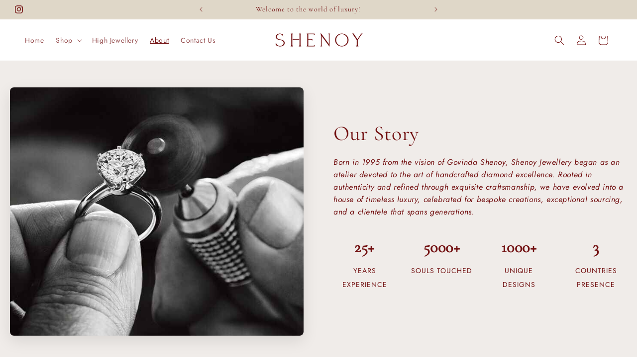

--- FILE ---
content_type: text/javascript
request_url: https://s3.ap-south-1.amazonaws.com/media.intelliticks.com/company/dcocci92y8zCwGxvj_c/shopify/qr-optin-popup_i2yvnewDR9rzG3CkT_oi.js?shop=shenoyjewellery.myshopify.com
body_size: 1976
content:

        (function () {
            var url = 'https://webview.quickreply.ai/whatsapp/optin-form/script.min.js';
            var s = document.createElement('script');
            s.type = 'text/javascript';
            s.async = true;
            s.src = url;
            if (window.qrOptInForm) return;
            window.qrOptInForm = true;
            var options = {"type":"WELCOME","images":{"logo":"https://d361nn0tbycf2u.cloudfront.net/company/dcocci92y8zCwGxvj_c/opt-in/i2yvnewDR9rzG3CkT_oi/1755000598163.png","side":"https://d361nn0tbycf2u.cloudfront.net/company/dcocci92y8zCwGxvj_c/opt-in/i2yvnewDR9rzG3CkT_oi/1755000593084.png"},"text":{"preHead":"Subscribe and get","head":"15% OFF","postHead":"on your First Order","submitBtn":"Get discount code","closeBtn":"Close"},"style":{"modal":{},"modalContent":{"backgroundColor":"#ffffff"},"text":{"fontFamily":"Roboto","color":"#000000"},"logo":{"margin":"0px auto 20px"},"preHead":{"textAlign":"center","fontSize":"20px"},"head":{"textAlign":"center","fontSize":"25px"},"postHead":{"textAlign":"center","fontSize":"22px"},"submitBtn":{"backgroundColor":"#832B2B","color":"#FFFFFF"},"closeBtn":{"backgroundColor":"#FFFFFF","color":"#1A69B2"},"crossBtn":{"color":"#000"},"disclaimer":{"color":"#686868"}},"settings":{"disclaimer":{"type":"IMPLICIT","html":"<p>I agree to receive automated marketing messages at the phone number provided. Consent is not a condition to purchase. Reply HELP for help and STOP to cancel. View our Terms Of Service and Privacy Policy.</p>","isEnable":true},"urls":{"type":"EXCLUDE","arr":[]},"frequency":{"gap":300,"count":100,"type":"until_count"},"delay":5,"optinId":"i2yvnewDR9rzG3CkT_oi"},"installedAt":1756983925723};
            window.qrOptInOptions = options;
            // s.onload = function () {
            //     ShowOptInForm(options);
            // };
            var x = document.getElementsByTagName('script')[0];
            x.parentNode.insertBefore(s, x);
        })();
